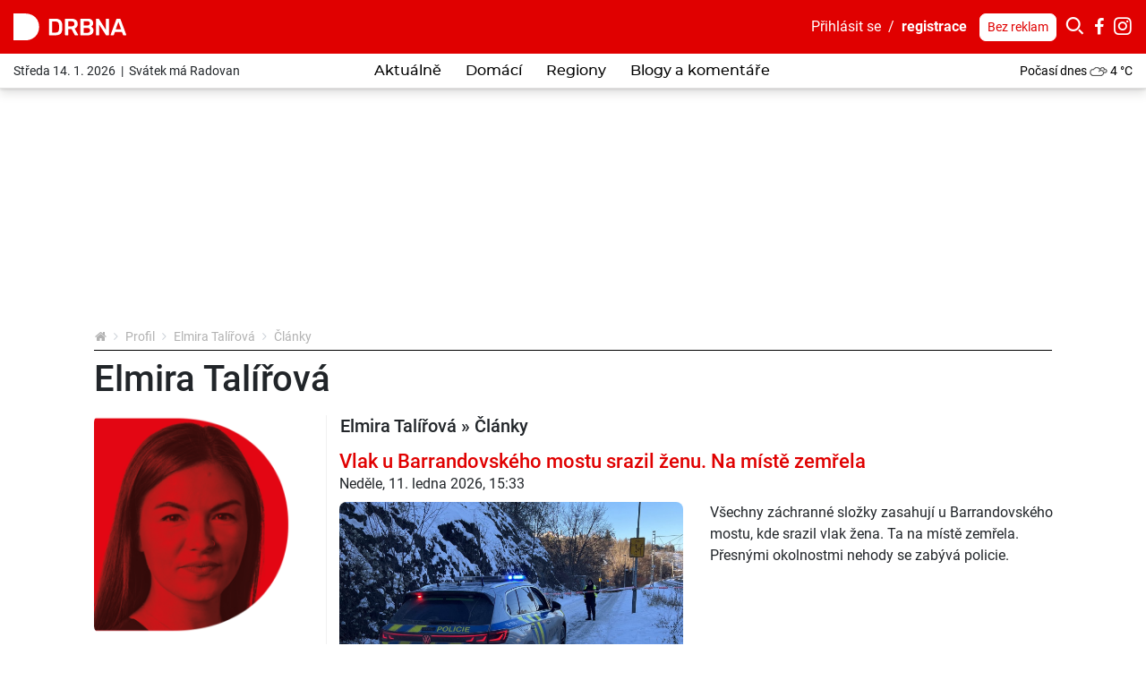

--- FILE ---
content_type: text/html; charset=utf-8
request_url: https://www.google.com/recaptcha/api2/anchor?ar=1&k=6LddU-kdAAAAAEmz38RuMQuo3KNp8g2YoC3B3EzS&co=aHR0cHM6Ly93d3cuZHJibmEuY3o6NDQz&hl=en&v=PoyoqOPhxBO7pBk68S4YbpHZ&theme=light&size=normal&anchor-ms=20000&execute-ms=30000&cb=m8sad3otmihz
body_size: 49146
content:
<!DOCTYPE HTML><html dir="ltr" lang="en"><head><meta http-equiv="Content-Type" content="text/html; charset=UTF-8">
<meta http-equiv="X-UA-Compatible" content="IE=edge">
<title>reCAPTCHA</title>
<style type="text/css">
/* cyrillic-ext */
@font-face {
  font-family: 'Roboto';
  font-style: normal;
  font-weight: 400;
  font-stretch: 100%;
  src: url(//fonts.gstatic.com/s/roboto/v48/KFO7CnqEu92Fr1ME7kSn66aGLdTylUAMa3GUBHMdazTgWw.woff2) format('woff2');
  unicode-range: U+0460-052F, U+1C80-1C8A, U+20B4, U+2DE0-2DFF, U+A640-A69F, U+FE2E-FE2F;
}
/* cyrillic */
@font-face {
  font-family: 'Roboto';
  font-style: normal;
  font-weight: 400;
  font-stretch: 100%;
  src: url(//fonts.gstatic.com/s/roboto/v48/KFO7CnqEu92Fr1ME7kSn66aGLdTylUAMa3iUBHMdazTgWw.woff2) format('woff2');
  unicode-range: U+0301, U+0400-045F, U+0490-0491, U+04B0-04B1, U+2116;
}
/* greek-ext */
@font-face {
  font-family: 'Roboto';
  font-style: normal;
  font-weight: 400;
  font-stretch: 100%;
  src: url(//fonts.gstatic.com/s/roboto/v48/KFO7CnqEu92Fr1ME7kSn66aGLdTylUAMa3CUBHMdazTgWw.woff2) format('woff2');
  unicode-range: U+1F00-1FFF;
}
/* greek */
@font-face {
  font-family: 'Roboto';
  font-style: normal;
  font-weight: 400;
  font-stretch: 100%;
  src: url(//fonts.gstatic.com/s/roboto/v48/KFO7CnqEu92Fr1ME7kSn66aGLdTylUAMa3-UBHMdazTgWw.woff2) format('woff2');
  unicode-range: U+0370-0377, U+037A-037F, U+0384-038A, U+038C, U+038E-03A1, U+03A3-03FF;
}
/* math */
@font-face {
  font-family: 'Roboto';
  font-style: normal;
  font-weight: 400;
  font-stretch: 100%;
  src: url(//fonts.gstatic.com/s/roboto/v48/KFO7CnqEu92Fr1ME7kSn66aGLdTylUAMawCUBHMdazTgWw.woff2) format('woff2');
  unicode-range: U+0302-0303, U+0305, U+0307-0308, U+0310, U+0312, U+0315, U+031A, U+0326-0327, U+032C, U+032F-0330, U+0332-0333, U+0338, U+033A, U+0346, U+034D, U+0391-03A1, U+03A3-03A9, U+03B1-03C9, U+03D1, U+03D5-03D6, U+03F0-03F1, U+03F4-03F5, U+2016-2017, U+2034-2038, U+203C, U+2040, U+2043, U+2047, U+2050, U+2057, U+205F, U+2070-2071, U+2074-208E, U+2090-209C, U+20D0-20DC, U+20E1, U+20E5-20EF, U+2100-2112, U+2114-2115, U+2117-2121, U+2123-214F, U+2190, U+2192, U+2194-21AE, U+21B0-21E5, U+21F1-21F2, U+21F4-2211, U+2213-2214, U+2216-22FF, U+2308-230B, U+2310, U+2319, U+231C-2321, U+2336-237A, U+237C, U+2395, U+239B-23B7, U+23D0, U+23DC-23E1, U+2474-2475, U+25AF, U+25B3, U+25B7, U+25BD, U+25C1, U+25CA, U+25CC, U+25FB, U+266D-266F, U+27C0-27FF, U+2900-2AFF, U+2B0E-2B11, U+2B30-2B4C, U+2BFE, U+3030, U+FF5B, U+FF5D, U+1D400-1D7FF, U+1EE00-1EEFF;
}
/* symbols */
@font-face {
  font-family: 'Roboto';
  font-style: normal;
  font-weight: 400;
  font-stretch: 100%;
  src: url(//fonts.gstatic.com/s/roboto/v48/KFO7CnqEu92Fr1ME7kSn66aGLdTylUAMaxKUBHMdazTgWw.woff2) format('woff2');
  unicode-range: U+0001-000C, U+000E-001F, U+007F-009F, U+20DD-20E0, U+20E2-20E4, U+2150-218F, U+2190, U+2192, U+2194-2199, U+21AF, U+21E6-21F0, U+21F3, U+2218-2219, U+2299, U+22C4-22C6, U+2300-243F, U+2440-244A, U+2460-24FF, U+25A0-27BF, U+2800-28FF, U+2921-2922, U+2981, U+29BF, U+29EB, U+2B00-2BFF, U+4DC0-4DFF, U+FFF9-FFFB, U+10140-1018E, U+10190-1019C, U+101A0, U+101D0-101FD, U+102E0-102FB, U+10E60-10E7E, U+1D2C0-1D2D3, U+1D2E0-1D37F, U+1F000-1F0FF, U+1F100-1F1AD, U+1F1E6-1F1FF, U+1F30D-1F30F, U+1F315, U+1F31C, U+1F31E, U+1F320-1F32C, U+1F336, U+1F378, U+1F37D, U+1F382, U+1F393-1F39F, U+1F3A7-1F3A8, U+1F3AC-1F3AF, U+1F3C2, U+1F3C4-1F3C6, U+1F3CA-1F3CE, U+1F3D4-1F3E0, U+1F3ED, U+1F3F1-1F3F3, U+1F3F5-1F3F7, U+1F408, U+1F415, U+1F41F, U+1F426, U+1F43F, U+1F441-1F442, U+1F444, U+1F446-1F449, U+1F44C-1F44E, U+1F453, U+1F46A, U+1F47D, U+1F4A3, U+1F4B0, U+1F4B3, U+1F4B9, U+1F4BB, U+1F4BF, U+1F4C8-1F4CB, U+1F4D6, U+1F4DA, U+1F4DF, U+1F4E3-1F4E6, U+1F4EA-1F4ED, U+1F4F7, U+1F4F9-1F4FB, U+1F4FD-1F4FE, U+1F503, U+1F507-1F50B, U+1F50D, U+1F512-1F513, U+1F53E-1F54A, U+1F54F-1F5FA, U+1F610, U+1F650-1F67F, U+1F687, U+1F68D, U+1F691, U+1F694, U+1F698, U+1F6AD, U+1F6B2, U+1F6B9-1F6BA, U+1F6BC, U+1F6C6-1F6CF, U+1F6D3-1F6D7, U+1F6E0-1F6EA, U+1F6F0-1F6F3, U+1F6F7-1F6FC, U+1F700-1F7FF, U+1F800-1F80B, U+1F810-1F847, U+1F850-1F859, U+1F860-1F887, U+1F890-1F8AD, U+1F8B0-1F8BB, U+1F8C0-1F8C1, U+1F900-1F90B, U+1F93B, U+1F946, U+1F984, U+1F996, U+1F9E9, U+1FA00-1FA6F, U+1FA70-1FA7C, U+1FA80-1FA89, U+1FA8F-1FAC6, U+1FACE-1FADC, U+1FADF-1FAE9, U+1FAF0-1FAF8, U+1FB00-1FBFF;
}
/* vietnamese */
@font-face {
  font-family: 'Roboto';
  font-style: normal;
  font-weight: 400;
  font-stretch: 100%;
  src: url(//fonts.gstatic.com/s/roboto/v48/KFO7CnqEu92Fr1ME7kSn66aGLdTylUAMa3OUBHMdazTgWw.woff2) format('woff2');
  unicode-range: U+0102-0103, U+0110-0111, U+0128-0129, U+0168-0169, U+01A0-01A1, U+01AF-01B0, U+0300-0301, U+0303-0304, U+0308-0309, U+0323, U+0329, U+1EA0-1EF9, U+20AB;
}
/* latin-ext */
@font-face {
  font-family: 'Roboto';
  font-style: normal;
  font-weight: 400;
  font-stretch: 100%;
  src: url(//fonts.gstatic.com/s/roboto/v48/KFO7CnqEu92Fr1ME7kSn66aGLdTylUAMa3KUBHMdazTgWw.woff2) format('woff2');
  unicode-range: U+0100-02BA, U+02BD-02C5, U+02C7-02CC, U+02CE-02D7, U+02DD-02FF, U+0304, U+0308, U+0329, U+1D00-1DBF, U+1E00-1E9F, U+1EF2-1EFF, U+2020, U+20A0-20AB, U+20AD-20C0, U+2113, U+2C60-2C7F, U+A720-A7FF;
}
/* latin */
@font-face {
  font-family: 'Roboto';
  font-style: normal;
  font-weight: 400;
  font-stretch: 100%;
  src: url(//fonts.gstatic.com/s/roboto/v48/KFO7CnqEu92Fr1ME7kSn66aGLdTylUAMa3yUBHMdazQ.woff2) format('woff2');
  unicode-range: U+0000-00FF, U+0131, U+0152-0153, U+02BB-02BC, U+02C6, U+02DA, U+02DC, U+0304, U+0308, U+0329, U+2000-206F, U+20AC, U+2122, U+2191, U+2193, U+2212, U+2215, U+FEFF, U+FFFD;
}
/* cyrillic-ext */
@font-face {
  font-family: 'Roboto';
  font-style: normal;
  font-weight: 500;
  font-stretch: 100%;
  src: url(//fonts.gstatic.com/s/roboto/v48/KFO7CnqEu92Fr1ME7kSn66aGLdTylUAMa3GUBHMdazTgWw.woff2) format('woff2');
  unicode-range: U+0460-052F, U+1C80-1C8A, U+20B4, U+2DE0-2DFF, U+A640-A69F, U+FE2E-FE2F;
}
/* cyrillic */
@font-face {
  font-family: 'Roboto';
  font-style: normal;
  font-weight: 500;
  font-stretch: 100%;
  src: url(//fonts.gstatic.com/s/roboto/v48/KFO7CnqEu92Fr1ME7kSn66aGLdTylUAMa3iUBHMdazTgWw.woff2) format('woff2');
  unicode-range: U+0301, U+0400-045F, U+0490-0491, U+04B0-04B1, U+2116;
}
/* greek-ext */
@font-face {
  font-family: 'Roboto';
  font-style: normal;
  font-weight: 500;
  font-stretch: 100%;
  src: url(//fonts.gstatic.com/s/roboto/v48/KFO7CnqEu92Fr1ME7kSn66aGLdTylUAMa3CUBHMdazTgWw.woff2) format('woff2');
  unicode-range: U+1F00-1FFF;
}
/* greek */
@font-face {
  font-family: 'Roboto';
  font-style: normal;
  font-weight: 500;
  font-stretch: 100%;
  src: url(//fonts.gstatic.com/s/roboto/v48/KFO7CnqEu92Fr1ME7kSn66aGLdTylUAMa3-UBHMdazTgWw.woff2) format('woff2');
  unicode-range: U+0370-0377, U+037A-037F, U+0384-038A, U+038C, U+038E-03A1, U+03A3-03FF;
}
/* math */
@font-face {
  font-family: 'Roboto';
  font-style: normal;
  font-weight: 500;
  font-stretch: 100%;
  src: url(//fonts.gstatic.com/s/roboto/v48/KFO7CnqEu92Fr1ME7kSn66aGLdTylUAMawCUBHMdazTgWw.woff2) format('woff2');
  unicode-range: U+0302-0303, U+0305, U+0307-0308, U+0310, U+0312, U+0315, U+031A, U+0326-0327, U+032C, U+032F-0330, U+0332-0333, U+0338, U+033A, U+0346, U+034D, U+0391-03A1, U+03A3-03A9, U+03B1-03C9, U+03D1, U+03D5-03D6, U+03F0-03F1, U+03F4-03F5, U+2016-2017, U+2034-2038, U+203C, U+2040, U+2043, U+2047, U+2050, U+2057, U+205F, U+2070-2071, U+2074-208E, U+2090-209C, U+20D0-20DC, U+20E1, U+20E5-20EF, U+2100-2112, U+2114-2115, U+2117-2121, U+2123-214F, U+2190, U+2192, U+2194-21AE, U+21B0-21E5, U+21F1-21F2, U+21F4-2211, U+2213-2214, U+2216-22FF, U+2308-230B, U+2310, U+2319, U+231C-2321, U+2336-237A, U+237C, U+2395, U+239B-23B7, U+23D0, U+23DC-23E1, U+2474-2475, U+25AF, U+25B3, U+25B7, U+25BD, U+25C1, U+25CA, U+25CC, U+25FB, U+266D-266F, U+27C0-27FF, U+2900-2AFF, U+2B0E-2B11, U+2B30-2B4C, U+2BFE, U+3030, U+FF5B, U+FF5D, U+1D400-1D7FF, U+1EE00-1EEFF;
}
/* symbols */
@font-face {
  font-family: 'Roboto';
  font-style: normal;
  font-weight: 500;
  font-stretch: 100%;
  src: url(//fonts.gstatic.com/s/roboto/v48/KFO7CnqEu92Fr1ME7kSn66aGLdTylUAMaxKUBHMdazTgWw.woff2) format('woff2');
  unicode-range: U+0001-000C, U+000E-001F, U+007F-009F, U+20DD-20E0, U+20E2-20E4, U+2150-218F, U+2190, U+2192, U+2194-2199, U+21AF, U+21E6-21F0, U+21F3, U+2218-2219, U+2299, U+22C4-22C6, U+2300-243F, U+2440-244A, U+2460-24FF, U+25A0-27BF, U+2800-28FF, U+2921-2922, U+2981, U+29BF, U+29EB, U+2B00-2BFF, U+4DC0-4DFF, U+FFF9-FFFB, U+10140-1018E, U+10190-1019C, U+101A0, U+101D0-101FD, U+102E0-102FB, U+10E60-10E7E, U+1D2C0-1D2D3, U+1D2E0-1D37F, U+1F000-1F0FF, U+1F100-1F1AD, U+1F1E6-1F1FF, U+1F30D-1F30F, U+1F315, U+1F31C, U+1F31E, U+1F320-1F32C, U+1F336, U+1F378, U+1F37D, U+1F382, U+1F393-1F39F, U+1F3A7-1F3A8, U+1F3AC-1F3AF, U+1F3C2, U+1F3C4-1F3C6, U+1F3CA-1F3CE, U+1F3D4-1F3E0, U+1F3ED, U+1F3F1-1F3F3, U+1F3F5-1F3F7, U+1F408, U+1F415, U+1F41F, U+1F426, U+1F43F, U+1F441-1F442, U+1F444, U+1F446-1F449, U+1F44C-1F44E, U+1F453, U+1F46A, U+1F47D, U+1F4A3, U+1F4B0, U+1F4B3, U+1F4B9, U+1F4BB, U+1F4BF, U+1F4C8-1F4CB, U+1F4D6, U+1F4DA, U+1F4DF, U+1F4E3-1F4E6, U+1F4EA-1F4ED, U+1F4F7, U+1F4F9-1F4FB, U+1F4FD-1F4FE, U+1F503, U+1F507-1F50B, U+1F50D, U+1F512-1F513, U+1F53E-1F54A, U+1F54F-1F5FA, U+1F610, U+1F650-1F67F, U+1F687, U+1F68D, U+1F691, U+1F694, U+1F698, U+1F6AD, U+1F6B2, U+1F6B9-1F6BA, U+1F6BC, U+1F6C6-1F6CF, U+1F6D3-1F6D7, U+1F6E0-1F6EA, U+1F6F0-1F6F3, U+1F6F7-1F6FC, U+1F700-1F7FF, U+1F800-1F80B, U+1F810-1F847, U+1F850-1F859, U+1F860-1F887, U+1F890-1F8AD, U+1F8B0-1F8BB, U+1F8C0-1F8C1, U+1F900-1F90B, U+1F93B, U+1F946, U+1F984, U+1F996, U+1F9E9, U+1FA00-1FA6F, U+1FA70-1FA7C, U+1FA80-1FA89, U+1FA8F-1FAC6, U+1FACE-1FADC, U+1FADF-1FAE9, U+1FAF0-1FAF8, U+1FB00-1FBFF;
}
/* vietnamese */
@font-face {
  font-family: 'Roboto';
  font-style: normal;
  font-weight: 500;
  font-stretch: 100%;
  src: url(//fonts.gstatic.com/s/roboto/v48/KFO7CnqEu92Fr1ME7kSn66aGLdTylUAMa3OUBHMdazTgWw.woff2) format('woff2');
  unicode-range: U+0102-0103, U+0110-0111, U+0128-0129, U+0168-0169, U+01A0-01A1, U+01AF-01B0, U+0300-0301, U+0303-0304, U+0308-0309, U+0323, U+0329, U+1EA0-1EF9, U+20AB;
}
/* latin-ext */
@font-face {
  font-family: 'Roboto';
  font-style: normal;
  font-weight: 500;
  font-stretch: 100%;
  src: url(//fonts.gstatic.com/s/roboto/v48/KFO7CnqEu92Fr1ME7kSn66aGLdTylUAMa3KUBHMdazTgWw.woff2) format('woff2');
  unicode-range: U+0100-02BA, U+02BD-02C5, U+02C7-02CC, U+02CE-02D7, U+02DD-02FF, U+0304, U+0308, U+0329, U+1D00-1DBF, U+1E00-1E9F, U+1EF2-1EFF, U+2020, U+20A0-20AB, U+20AD-20C0, U+2113, U+2C60-2C7F, U+A720-A7FF;
}
/* latin */
@font-face {
  font-family: 'Roboto';
  font-style: normal;
  font-weight: 500;
  font-stretch: 100%;
  src: url(//fonts.gstatic.com/s/roboto/v48/KFO7CnqEu92Fr1ME7kSn66aGLdTylUAMa3yUBHMdazQ.woff2) format('woff2');
  unicode-range: U+0000-00FF, U+0131, U+0152-0153, U+02BB-02BC, U+02C6, U+02DA, U+02DC, U+0304, U+0308, U+0329, U+2000-206F, U+20AC, U+2122, U+2191, U+2193, U+2212, U+2215, U+FEFF, U+FFFD;
}
/* cyrillic-ext */
@font-face {
  font-family: 'Roboto';
  font-style: normal;
  font-weight: 900;
  font-stretch: 100%;
  src: url(//fonts.gstatic.com/s/roboto/v48/KFO7CnqEu92Fr1ME7kSn66aGLdTylUAMa3GUBHMdazTgWw.woff2) format('woff2');
  unicode-range: U+0460-052F, U+1C80-1C8A, U+20B4, U+2DE0-2DFF, U+A640-A69F, U+FE2E-FE2F;
}
/* cyrillic */
@font-face {
  font-family: 'Roboto';
  font-style: normal;
  font-weight: 900;
  font-stretch: 100%;
  src: url(//fonts.gstatic.com/s/roboto/v48/KFO7CnqEu92Fr1ME7kSn66aGLdTylUAMa3iUBHMdazTgWw.woff2) format('woff2');
  unicode-range: U+0301, U+0400-045F, U+0490-0491, U+04B0-04B1, U+2116;
}
/* greek-ext */
@font-face {
  font-family: 'Roboto';
  font-style: normal;
  font-weight: 900;
  font-stretch: 100%;
  src: url(//fonts.gstatic.com/s/roboto/v48/KFO7CnqEu92Fr1ME7kSn66aGLdTylUAMa3CUBHMdazTgWw.woff2) format('woff2');
  unicode-range: U+1F00-1FFF;
}
/* greek */
@font-face {
  font-family: 'Roboto';
  font-style: normal;
  font-weight: 900;
  font-stretch: 100%;
  src: url(//fonts.gstatic.com/s/roboto/v48/KFO7CnqEu92Fr1ME7kSn66aGLdTylUAMa3-UBHMdazTgWw.woff2) format('woff2');
  unicode-range: U+0370-0377, U+037A-037F, U+0384-038A, U+038C, U+038E-03A1, U+03A3-03FF;
}
/* math */
@font-face {
  font-family: 'Roboto';
  font-style: normal;
  font-weight: 900;
  font-stretch: 100%;
  src: url(//fonts.gstatic.com/s/roboto/v48/KFO7CnqEu92Fr1ME7kSn66aGLdTylUAMawCUBHMdazTgWw.woff2) format('woff2');
  unicode-range: U+0302-0303, U+0305, U+0307-0308, U+0310, U+0312, U+0315, U+031A, U+0326-0327, U+032C, U+032F-0330, U+0332-0333, U+0338, U+033A, U+0346, U+034D, U+0391-03A1, U+03A3-03A9, U+03B1-03C9, U+03D1, U+03D5-03D6, U+03F0-03F1, U+03F4-03F5, U+2016-2017, U+2034-2038, U+203C, U+2040, U+2043, U+2047, U+2050, U+2057, U+205F, U+2070-2071, U+2074-208E, U+2090-209C, U+20D0-20DC, U+20E1, U+20E5-20EF, U+2100-2112, U+2114-2115, U+2117-2121, U+2123-214F, U+2190, U+2192, U+2194-21AE, U+21B0-21E5, U+21F1-21F2, U+21F4-2211, U+2213-2214, U+2216-22FF, U+2308-230B, U+2310, U+2319, U+231C-2321, U+2336-237A, U+237C, U+2395, U+239B-23B7, U+23D0, U+23DC-23E1, U+2474-2475, U+25AF, U+25B3, U+25B7, U+25BD, U+25C1, U+25CA, U+25CC, U+25FB, U+266D-266F, U+27C0-27FF, U+2900-2AFF, U+2B0E-2B11, U+2B30-2B4C, U+2BFE, U+3030, U+FF5B, U+FF5D, U+1D400-1D7FF, U+1EE00-1EEFF;
}
/* symbols */
@font-face {
  font-family: 'Roboto';
  font-style: normal;
  font-weight: 900;
  font-stretch: 100%;
  src: url(//fonts.gstatic.com/s/roboto/v48/KFO7CnqEu92Fr1ME7kSn66aGLdTylUAMaxKUBHMdazTgWw.woff2) format('woff2');
  unicode-range: U+0001-000C, U+000E-001F, U+007F-009F, U+20DD-20E0, U+20E2-20E4, U+2150-218F, U+2190, U+2192, U+2194-2199, U+21AF, U+21E6-21F0, U+21F3, U+2218-2219, U+2299, U+22C4-22C6, U+2300-243F, U+2440-244A, U+2460-24FF, U+25A0-27BF, U+2800-28FF, U+2921-2922, U+2981, U+29BF, U+29EB, U+2B00-2BFF, U+4DC0-4DFF, U+FFF9-FFFB, U+10140-1018E, U+10190-1019C, U+101A0, U+101D0-101FD, U+102E0-102FB, U+10E60-10E7E, U+1D2C0-1D2D3, U+1D2E0-1D37F, U+1F000-1F0FF, U+1F100-1F1AD, U+1F1E6-1F1FF, U+1F30D-1F30F, U+1F315, U+1F31C, U+1F31E, U+1F320-1F32C, U+1F336, U+1F378, U+1F37D, U+1F382, U+1F393-1F39F, U+1F3A7-1F3A8, U+1F3AC-1F3AF, U+1F3C2, U+1F3C4-1F3C6, U+1F3CA-1F3CE, U+1F3D4-1F3E0, U+1F3ED, U+1F3F1-1F3F3, U+1F3F5-1F3F7, U+1F408, U+1F415, U+1F41F, U+1F426, U+1F43F, U+1F441-1F442, U+1F444, U+1F446-1F449, U+1F44C-1F44E, U+1F453, U+1F46A, U+1F47D, U+1F4A3, U+1F4B0, U+1F4B3, U+1F4B9, U+1F4BB, U+1F4BF, U+1F4C8-1F4CB, U+1F4D6, U+1F4DA, U+1F4DF, U+1F4E3-1F4E6, U+1F4EA-1F4ED, U+1F4F7, U+1F4F9-1F4FB, U+1F4FD-1F4FE, U+1F503, U+1F507-1F50B, U+1F50D, U+1F512-1F513, U+1F53E-1F54A, U+1F54F-1F5FA, U+1F610, U+1F650-1F67F, U+1F687, U+1F68D, U+1F691, U+1F694, U+1F698, U+1F6AD, U+1F6B2, U+1F6B9-1F6BA, U+1F6BC, U+1F6C6-1F6CF, U+1F6D3-1F6D7, U+1F6E0-1F6EA, U+1F6F0-1F6F3, U+1F6F7-1F6FC, U+1F700-1F7FF, U+1F800-1F80B, U+1F810-1F847, U+1F850-1F859, U+1F860-1F887, U+1F890-1F8AD, U+1F8B0-1F8BB, U+1F8C0-1F8C1, U+1F900-1F90B, U+1F93B, U+1F946, U+1F984, U+1F996, U+1F9E9, U+1FA00-1FA6F, U+1FA70-1FA7C, U+1FA80-1FA89, U+1FA8F-1FAC6, U+1FACE-1FADC, U+1FADF-1FAE9, U+1FAF0-1FAF8, U+1FB00-1FBFF;
}
/* vietnamese */
@font-face {
  font-family: 'Roboto';
  font-style: normal;
  font-weight: 900;
  font-stretch: 100%;
  src: url(//fonts.gstatic.com/s/roboto/v48/KFO7CnqEu92Fr1ME7kSn66aGLdTylUAMa3OUBHMdazTgWw.woff2) format('woff2');
  unicode-range: U+0102-0103, U+0110-0111, U+0128-0129, U+0168-0169, U+01A0-01A1, U+01AF-01B0, U+0300-0301, U+0303-0304, U+0308-0309, U+0323, U+0329, U+1EA0-1EF9, U+20AB;
}
/* latin-ext */
@font-face {
  font-family: 'Roboto';
  font-style: normal;
  font-weight: 900;
  font-stretch: 100%;
  src: url(//fonts.gstatic.com/s/roboto/v48/KFO7CnqEu92Fr1ME7kSn66aGLdTylUAMa3KUBHMdazTgWw.woff2) format('woff2');
  unicode-range: U+0100-02BA, U+02BD-02C5, U+02C7-02CC, U+02CE-02D7, U+02DD-02FF, U+0304, U+0308, U+0329, U+1D00-1DBF, U+1E00-1E9F, U+1EF2-1EFF, U+2020, U+20A0-20AB, U+20AD-20C0, U+2113, U+2C60-2C7F, U+A720-A7FF;
}
/* latin */
@font-face {
  font-family: 'Roboto';
  font-style: normal;
  font-weight: 900;
  font-stretch: 100%;
  src: url(//fonts.gstatic.com/s/roboto/v48/KFO7CnqEu92Fr1ME7kSn66aGLdTylUAMa3yUBHMdazQ.woff2) format('woff2');
  unicode-range: U+0000-00FF, U+0131, U+0152-0153, U+02BB-02BC, U+02C6, U+02DA, U+02DC, U+0304, U+0308, U+0329, U+2000-206F, U+20AC, U+2122, U+2191, U+2193, U+2212, U+2215, U+FEFF, U+FFFD;
}

</style>
<link rel="stylesheet" type="text/css" href="https://www.gstatic.com/recaptcha/releases/PoyoqOPhxBO7pBk68S4YbpHZ/styles__ltr.css">
<script nonce="M_y93hKbwls80tT-52yCmg" type="text/javascript">window['__recaptcha_api'] = 'https://www.google.com/recaptcha/api2/';</script>
<script type="text/javascript" src="https://www.gstatic.com/recaptcha/releases/PoyoqOPhxBO7pBk68S4YbpHZ/recaptcha__en.js" nonce="M_y93hKbwls80tT-52yCmg">
      
    </script></head>
<body><div id="rc-anchor-alert" class="rc-anchor-alert"></div>
<input type="hidden" id="recaptcha-token" value="[base64]">
<script type="text/javascript" nonce="M_y93hKbwls80tT-52yCmg">
      recaptcha.anchor.Main.init("[\x22ainput\x22,[\x22bgdata\x22,\x22\x22,\[base64]/[base64]/UltIKytdPWE6KGE8MjA0OD9SW0grK109YT4+NnwxOTI6KChhJjY0NTEyKT09NTUyOTYmJnErMTxoLmxlbmd0aCYmKGguY2hhckNvZGVBdChxKzEpJjY0NTEyKT09NTYzMjA/[base64]/MjU1OlI/[base64]/[base64]/[base64]/[base64]/[base64]/[base64]/[base64]/[base64]/[base64]/[base64]\x22,\[base64]\\u003d\x22,\[base64]/fcKMw6FmwrzDqhIDwoDCq1vCi0zCrFV1wpXCqsKdw6fCtgMbwqB8w7xnFMOdwq3Cq8OcwoTCscKtWF0Iwp3CrMKofQfDnMO/w4EBw6DDuMKUw75IbkfDqsKlIwHCm8Kkwq50fRZPw7NzBMOnw5DCncOSH1Q/wpQRdsOHwq1tCR1Qw6ZpVWfDssKpbjXDhmMQY8OLwrrCl8Otw53DqMODw5lsw5nDq8KMwoxCw6/Dv8Ozwo7Cm8OFRhgfw5bCkMOxw4bDlzwfMgdww5/DvsOEBH/DjlXDoMO4c1PCvcOTacKIwrvDt8Ohw5HCgsKZwox9w5MtwpR0w5zDtmzCrXDDokjDo8KJw5PDsC5lwqZ9U8KjKsKuC8OqwpPCqcKnacKwwotfK35fDcKjP8OGw4gbwrZJV8KlwrA4SDVSw6hfRsKkwr0Kw4XDpX9bfBPDm8O/wrHCs8OPLy7CisOVwoUrwrEuw45AN8OYR3dSB8O6dcKgOcOKMxrCuFEhw4PDumARw4BVwqYaw7DCmHA4PcOBwprDkFgHw5/CnEzCqsKsCH3DvsOzKUh0V0cBIMKlwqfDpXXCt8O2w53DmG/DmcOidi3DhwBqwpl/w75MwpLCjsKcwr8gBMKFdy3Cgj/CgxbChhDDpE0rw4/DtcKiJCIcw60ZbMOMwqQ0c8OJRXh3Q8OwM8OVd8OawoDCjEfCgEg+NMOeJRjCmcKAwobDr0lcwqptH8OCI8OPw5jDqwB8w7zDmG5Ww5TCuMKiwqDDqcOUwq3CjVrDoDZXw63CuRHCs8KEElgRw6TDlMKLLlzCp8KZw5UkCVrDrnXClMKhwqLCqhE/wqPChQzCusOhw7cgwoAXw5fDkA0OKcKlw6jDn1YjC8OPTMKVOR7DiMKWVjzCt8Knw7M7wqUeIxHCpsOhwrMvRMOLwr4vRsONVcOgEcO4PSZjw7sFwpFkw7HDl2vDjBHCosOPwp/ChcKhOsK1w6/CphnDmMO8QcOXcF8rGxgaJMKRwrjCqBwJw4zChknCoCvCght/wpvDv8KCw6dhCGstw7TCrkHDnMK+Nlw+w5Vuf8KRw4McwrJxw5DDlFHDgH1mw4UzwoADw5XDj8O5wq/Dl8KOw4wdKcKCw6PCsT7DisOtV0PCtUnCpcO9ESXCg8K5akTCgsOtwp0PMDoWwo3DknA7dsO9ScOSwovClSPCmcKcY8Oywp/DrglnCTLCmRvDqMKnwp1CwqjCtMOQwqLDvxnDssKcw5TCvUxwwojCkjDDoMK2KwgVLTbDvMKPUw/[base64]/w5vCjsOMHcKQw49ow5XCgD4OUcOWKMK0w5HDtMKIwobDhMOUTsKjw5LDuwFBwoNYw4gORj/CrgHCnhw/cxUAwohHB8KgbsKJw6tFUcK8H8O3OQ8Tw53DtMK1woPDgEvDpDDDlHECw7VRwpZSwp3CjixfwqTClgtvAMKawrhhwprCpcKGwpwtwowlA8KaXk/Cmm1WJ8KnLz0qw53CmMOgf8OiFHIzw5QGZ8KSM8Kbw6pxw6XDssOYThgZw6g/wrzDuA/CmsOaKMOtHh/[base64]/CqMK4wqNaw6rCicOcT2IbwrDDlMKMw5hOCMOTw5Bmw7LDjcO+wpQKw7h6w5LCoMORWzzDoDXCn8ObTGt6wrRPBUrDvMKYPMKPw7FXw61aw5nDqcKVw71awonCjsOmw5HCo2ZUazvCr8K6wrvDjkpIw6VbwpLCv2JSwqzCkVrDgMK5w4ZAw7/Dn8OGwoYhXMOpEMO9wqPDhsK9wod6fUYYw65Yw7vCmCzCoi4raB4yGFnCnsKjT8Kzwo9vL8OiccKiYRlmW8KnCzULwrhiw7MjT8KcfcOFwovCtFbCrAspOsK2wp/DmzU6VsKeDsOoSHESw6HDu8OwMHnDlcKsw6IdVBjDq8K8w59Le8KfQCDDqWVYw5JZwozDisO1fcO/woDCtcKNwofCkEpvw5DCmsK+PybDp8Omw71EBcK2OgxPDMK8UMOTw4LDnVcDE8OgVcOcw6jCsTDChsOZXMOMJTPClcK4AsKbw5cTdngFZ8K/GsOYw7TCl8Kqwr1xUMKHaMOYw4hGw6XDi8K+Q1fDqB86wqBXJUpww5jDrijCjMOlQVw1wqkIJAvDg8O0worDmMOzwq7CscO+w7PDkQdPwo/[base64]/CrWfCt8OmwoVTwqPCm8OvwoEcw5nDs8Orw6rDocOYZsOZClzDk2QqwqnCm8KzwpJAwpLCmsO+w7gCQQ7Dj8OCwo4Sw60mw5fCqRF0w48iwrzDr0VbwoZSFk/CuMOWwpgTDylQwrbCgsKrS2NHHcOZw40jwpcfaBRTNcOWwpMdYEZgaGwTwr1lAMOEw4B0w4IBw5HCo8Obwp1XI8OxbFbDicKTwqDCrsKnwoddIcOyA8OJw6bCm0J1DcKxwq3DkcKhwrxfwr/Dk3pJI8Khf2c3OcO/w60QGsOreMOTA2HCvSIFJsOrZzvChMKpAgLChMODw73DnsKlMMKOw4vDqRnCqcO6w4LCkSXDjEvDjcODGsODw68HZy11wqEUNjsUw6LCnsKXw7jDkMKFwp3Dm8K5wqFRPsO6w4TCksKkw5UxUXDDpFMeM3c2w6oZw4Yawo/CsF3Du2ErKQDDncOiYFfClHPDsMKzETvCtMK2w7bCu8KEFlp6OnIvK8K3w69RWRHCpyFVwo3Dtxpmw5U8w4fDt8KhMcKkw4nDucO2X27CrsK+WsK1wqN/[base64]/CrcK3NiJswovDgTpCwqQffnkoIWogw6PCkMOIwpbDjMKswqJ6woANJx0uwp1AX0PCicOmw7DDhcKewr3DkF/Dr08Ew7TCkcOzVsOkSQ3ColTDvmvCocKPGDAfbTbCpXHDlsO2w4c0bHtuw57DkmcqSHPDsnnCnz9UTiTCvsO5WsOxVk1Cw5dSSsK/wqA3DVk4ZcO4w7bCiMKTESpTw6TDvsKKHlAXZ8O6B8OLVw/DjW8gwrXCisKDw5EtIwrDqsKHecKWA1bCug3DvsKUSj5hBxzCksKCwpR2woYrH8KtCcOLwojCgcKrPR5Mw6NtbsOCWcKvw4nCgj1dOcKIw4RmRT9cL8ORw4DCqlHDoMOww7rDgsKLw7nCg8KkDcKVGio/JxbDu8KHwqZWbsKFw6zDlmXCt8OOwpjCl8KMw5fDpsOgw4TCqMKkwq83w5NvwpfCr8KBYF/Du8KYKRIiw5MJXTo4w5LDunrCkWTDicOiw4kRWFrCqDQ4w5/CtwXDn8KgZ8KeX8KWeD3CosKJUW7DgVM1VcOvasO6w6U3w4ZBMXJ7wqk4w7cRbcO7F8K0woh2J8OSw4TCpMK7MAlDw6ZGw4LDqRVVw7/[base64]/Dm8O9wprDnE5xYsO8w4bDtsK9RsOtPMOUHRQWw7tXw7rCk8K8w67CvMObMsOQwr9gwrgoZ8KjwoXCl3l/fcO4PMOywpd9TyzCnUjDhX3CkH3DrsKbwqlcw5fDjcKhw7hdCWrCuA7DokZrw4wlWV3CvG7CpsKDw7Z2K2IPw6jDrsKyw7nDqsKQTyAGw5wrwrheHDl6TsKubTLDosOGw5rCv8KkwrzDgsOIwrfCuz7Ci8OtDCTDuSIKExNJwr3DksKLCcKuPcKHPE/[base64]/wp7DixpRwpc1wpJVwpNOZ0kqw4oHUncyRcK2JcOjN1Ytw6/DicO5w7HDsTUec8OUbCTCvcKHGMKnaA7Cu8OUwqdIMsO+Q8K1w592bMORU8Kxw4QYw6powprDuMONwpjCsxfDucK6w5JtBsK8PsKDOcKQQ3/Dg8OVThZFLyIvw7RKwpbDsMOXwoI+w6DCnxsqw6/[base64]/DsMOCZsO/wpxPeknCrMKZTGYrwoEkPDkbEho3w5bCpcOHwot8woXDhsKZH8OcXsKnJjfDtMKIH8ObXcOBw7NiVAPCh8O5PMO5PMKwwoppHy91wpPDqQoPFcOdwr/DkMKCwrJxwq/CvAl/[base64]/[base64]/CgB7DihTCgsOzcDrCisKhK8ONwrLCmnTDhMKIw6pxSsK4w6M5EcOAecKPw5IWC8Kow4rDlcOWdD7CrlfDnXUxwo0sS1RsCSDDtnHCn8OnADsUw5VPwqAuw4PCv8Onw5QFB8Oaw7d2wrhFwrjCsQvDhmDCssKrw6PDjF/Cn8Ocwq3CpDbDh8OuSMKkbgPCqinClUXDhcKRdnhWwoTDr8O3w49HcC8RwoPDk1PDhcKHXRjDvsOYw4jClsKSwrDCnMKPw6kYw6HCjGTCnAXCgQPDqMKGGBzDjcKFKsOgT8OYM3dzw4DCsVPDnishw7HCiMOewrUOKcKEAyxsHsKUw6Iywp/[base64]/w6DDggvDiMKCNsO0JmnDoMOGPUlJOzbDnXLDicOQw4PCtDDDo2Y8w6FeLkEoE1ByRMKDwqHDpzPCnzvDqcOew4Q1woMuwpMPYMKDTcOEw6JNXT8XUlfDuVodUcOUwpV4wrrCrMO/[base64]/CnVLDhMO9T8K3ahfCpMKpw6HCrsKVwpvDo1kYckhXQsKtSUxUwrhAb8OHwppnDHl4woHCiQIOYxBtw7zChMObQMO+w7dqw4d2w7kZwobDnVQ4D2l3KD4pBi3ClsKwdQctfmHDmG/DviPDrMOtYkNAMmMDRcK7w5zDm0R3YkA9w4zCu8O5L8OHw7oUQMOOEXk7MX/CmMKAO2vCjRtbFMKtwqbCpMO1G8KfJMOWIynDtsOFwpXDvAbDtDQnEMO+wrzDv8Oew61Bw64rw7PCu2TCjRhwGsOMwqHCicKuM0l5ZsKBwrtKwpDDkQjCusOjTRoiwosQw6pqb8KMESAsRsK5Y8OPw7/[base64]/[base64]/DvsOjN8KyKWzDv8OcSDAJfCklecOpMTlKw5h5c8Kcw41zw7nCt2cYwpPCj8KJw5/[base64]/w4NLZj1JwpXCssORw7DDtRA9NxHCpWReacOlNMOqw7rDvcKBwo15wo5iA8KDdQfDkAfDt0bCn8OSJcK1w4x5CMK6WsOgwobCmcOcNMO0S8Kmw5rCqWcmLsKxMCnClHfCrHHDk2l3wo8lIwnDmsKawqnCvsKWecKnW8KcI8OaPcK9HiEEw5EfYxECw5nDvcKXNmHDi8K/TMOJwrAtw78NAcOVwp7DjsKSCcOpKAvDvMKUUg9sRWfDv0k0w5EdwrnDpMKyQsKcTMKXwq1KwrYvWQ1XMi7CvMOlwqHDq8O+ZhtuV8OmQzpRwpp0L11HNcOxQcOxDATCiy7Cqio7w67CtFbCll/Dt2Yrw4EXYm5FA8KMD8KnPSgEfTltQcOAwo7Dq2jDlcO3wpPCiHvDrcKxwokqGnvCoMKYFcKlbjdHw7l7wqHCtsKvwqLCj8KIw5J9U8Oiw71NfcO2BgFtNzXDtH3ChjLCtMKnw7/[base64]/ChwMfRsOAwqLCmsOwRMK0w6ZzwqvDn8Kzw7RPwr0bwrdJBMOGw6xAaMOfw7IZwoR1OMKhwr5vwp/Dpn9Fw57DssKXUCjCkmVOaBrCpMKycMOzw7rCn8Oawqk3OHTDtsO4w77CkcKuVcKlLB7Ck0tLw4dOw5/[base64]/DosOWwoYAwr1yFm00GMO7SR9gwqDCq8OgTyo9TX1aCMKGSsO3PFHCjAd1ecK/I8OCUlskwr3DvMKed8O/w7FAb0jDumR/UnnDrsOIw6zDjj3CghvDk3LCusOVOytpd8KyTXwyw5cpwqzCucO7PMKFL8KmJTpIwpXCrW1XPsKaw4PCvsKiKcKNw7PDjsOWXC42JsOBOcOXwqjCv2zDjMKvc0rCj8ODRS3DlsOpFygNwrlbwqMNwpjClwvDuMO/w5ASa8OJFcOLN8KfRMODe8OUfsOlU8KywrA9wpYAw4c7wqZbBcK3IHvDrcKvMRdlWhsQX8OLOMKiQsKcwq92GTLCn3LCrm7DksOiw4BZfBbDs8K9wo7CvMOXwp3CoMOTw7pfTcKTJiM1wpfClMOJQAvCr2xoZcKzAlrDucKJwpNmFsKjwoBsw5/Dm8KrFBc2wpnDpcKkNHcGw5TDj1rDhU3DrcO4UMOoIBklw5/DuHzDgznDtDRNw6ZIOsO2wqnDnR1qwrR7wqoDX8Oyw54BTz7DhwXDvcOlwolIKsOOw495wrc7wrxnw6cJwrcqw6XDjsKOC2LDiHdhwqcmwprCu17Djkpjw75Kwrklw7A0wqXCvyY/Y8KbWsOxw6vCuMOrw7I8wrjDu8OywpbDuVQpwqcCwr7DowbClCDDiX7Chl3ClcKow5XDk8OVY158wqgpwoPDn1fCgMKEwrjDkD14E13DrsOEWHVHKsK4ZCI+wqnDozPCs8ODElLCpcOtdsOnw7DCk8K8w4/DqcK5wp3CsmZ6wr4vHcKgw68bwpd5w5/CjD3CkMKDeH/[base64]/[base64]/CtC1Dw6DDpiVSw7/CtMO4wqzCtk1gwp/CvGjCvcKZBsKIwrrDr2Q1wqgmeEnCv8Kqw6QHw71OQXdaw4DDmkRZwpx+wpTDpyYCEDJLw5gywpbCnn05w6txw5HDq3DDucO+GsO6w6/Cj8KJOsOUw58LZcKKwq8KwoA/w7fDksKdJXI1w6nCpsOwwqkuw4HCjCPDpsKRLALDhzRvwrnDl8KRw7JDw5VPWMKcRihfYUppK8OYOMKVw6NLbDHCgcOEQl3CtMOFwpjDlcKZwqonQcKmKsO0HcO/cG8Gw4oDKA3ClMKCw5ghw5MjYy1hwrPCpTXDgcOfwpxpwoF3CMOsN8KiwpgVw50EwrvDskvDo8KzIy4ZwovDpCvDmnfCjHrCgVnCrzTDpcOBwpZYasKRYn5KecKjUcKcQjdgICLCrxfDr8Oew7DCoy0Ew7YWFCMiw5FLwqtywr/DmXrCqQ4aw5tEclLCh8K1w4bCgsOEGn93R8OIN1clwrdoRsK3e8KtZ8K6wpx9w5vDnMKHw7MAwrxtecOVw7jCpmjCszNcw4jDmMOVGcKtwo9WI2vCnQHCscKZP8OwBsK7LwfCkEcjN8KNw7/CvcOmwrJiw6vCnsKaH8OPMFl6G8KGOw52AFDChMKcw7wIwqbDrQ7DmcKtfcOuw7klQcK5w6rDlcKDYXLDiGvClcKQVcKWw4HCgA/CjQYoOsKTIcKRw4bCthzDhsOJw5rCgsKLwp9VHmPCqMKbPjA+NMKpwrcrw5AEwoPCgQ5YwpYswrPCoSo5DWQwLW3CmMOafsK1fDQNw6NKQsOIwoY8eMKtwro8w73DjXsgG8KEEmp5OMOZXlvChW/DhMOcaw/DjDIPwplrfTo3w7LDjCjCklxLEkAew4fDkC1dwrB8wpclw61qI8KAw4/[base64]/DjGEDwoQTFcO+YW/[base64]/[base64]/[base64]/DvsOmwpPDjUbDqMO3wr9+aMOkw5t1CcOaRCTCpw5cw7NeUE/Dmg3DjCfCr8OyNcK1OnPDo8ORwrnDkU9ew4XCksOYw4TCp8O6V8KIGlRRMMO/w6d5AQDCu0fCiV/DssOlLE44wpEWWx58bcKpwovCtsOQdWXCuRcHaggBPEbDu1wXMj/DsHvDkhNfMnHCrsO6wojCr8KBwrHCp0A6w47ClcK0wrcxF8O0dsKKw6BKw4pmw6nCrMOXwoB6Kltgd8K3UgY8w5ZuwpBLPz90ST/CqFrCicKiwpBDCBM/[base64]/[base64]/w5Ufw5Ykw7FsBMOCdUDDi8K7EcOEIXNjw4nDnj/CnMO4w5pew5IGIMO+w6lsw5sKwqXDpsOLw7E1FHZew7bDlsKOQ8KVYD/Cnz9VwozDncKqw7E+Vgtsw5HDgMOSLgtYwpnCucO6d8OOwrnDmHt8Jl3CrcOvLMK5w6PDinvCkcK/wr/DisOsGRgiYMOHwq51wo/CmMKVw7zCri7DjsO2wpIpc8KDwqZeEMOEwqBODcO1XsKAw5h+aMOvN8OcwojDiHo5w5p9wo03wooQGcO9w5J0w6EYw45YwrfCqsO4wrh0FVfDr8KJw5kvZsKRw4A9woIFw7vCkEbCmGVXwqrDr8OpwqpGw5QcacKwd8K/wqnClxXChXrDtVTDh8KqcMKha8OHG8KzNcOOw70Fw43Cg8KQwrXDvsO/w5PCrcKOfCgpwr5gSMOzAQfDk8K8fwvDnmE+CcKcFcKfbcKew7t1w44lwp9aw6ZFHkEMXS7CtWE6w4LDuMOgXijDiA7DosOLwpFCwrXCnFTCtcOzO8KYGjMEG8OVQ8KhIybDsGrDsWVRZMKcw7rDu8K/wo3DryHCqcO1w7fDvEXDqgljw7J0w6Qpw7o3w4PDmcKgwpXDk8Ozwo9/YmJzdmXDo8Oiw7cTfsKEE34Fw4xmw6HDhsKuw5MEw7cFw6rCu8K7w6fDnMO0wpB/[base64]/bhjDvMK5XH/CnMOsMw/[base64]/CkcK1Uio6MkfDlsOsfcKUKFcQbzwgw6p8wqZpdMOpw6ceUhZhEcOTRMOywqzDugPCqMO/woPCsxvDiz/DjsKrIsORw5lWScKmRMOwQwHDisOQwrLDjk95wpvDrMKpXxzDucKYwq7CsRbDnsO7YXZvw6h9DMKKwpccw4TCoSPDmBVDYsOpwr9+JcKXbRXCjA5XwrTChcODA8OQwrTCilLCoMOoPCjCtx/[base64]/[base64]/DhsKIT8ObcyfDrcK7REgcdsOfAsOSw73CjsK4UAE4w4/CqAzDiUPCucOjwqHCs0sYw7ANNmfCuVrDuMKdw7hALjMFfh3Dn3vCmgTCmcKnRcKswpbDkyQjwoLDlMK8T8KNN8OJwolAHcONNE0+GMKAwrRCLx1HBMOaw5xMDFhJw6LCpngZw5/DhMKBF8OMbnHDu2diVG7DlwRXVsOHQ8KQcMOLw4rDrMKnDTkTW8KuIzbDiMKCwodwYVc5c8OkEwJCwrbCj8KcXsKBKcK0w5fDoMORMMKSXcK6w6jDnsO/wrIWwqfCpXVyYD5fK8KqT8KhZH/[base64]/Ct23CgsKBG0Mnw5fDm8OlJcOtQMO/[base64]/[base64]/ChcO/aMOpHENnQ2XDrsKuZXvDtcK5KmLDvMOYesOuwqMxw6M0WBDDv8KuwofDocKTw4LDmMO6wrHCv8OkwrLDh8KVasOnMBfDoHzDicOWHMOSw69efSkSJDPDllI3XF/[base64]/TcOlwqNPWMKawoLCtkcxcVBvJQUNQcKDw6TDkMKzYcKpw7Fmw63Cvn7Ct3ZWw5zChGrCuMKgwqolw7fDmm3Cvm9bwoc9wrfDui5yw4ctw6XCsAjCqhNmcnhIaXxVwp3CjcORDcKKfz0vfsO6woDCtMOpw6zCq8O9wrUuORfDnDEew705ScObwpnDm2fDq8KCw4o/w6TCjsKscj/CusKyw6zDpkd4NWXChsOLwqV4Ck1jcsOOw67DjsOJGl0ZwrTCl8OFw47CtMK3wqoqGsKxSMO6w5wqw57DjU5WSQ5BG8OZRF/DtcO7amFuw4/CrsKcw7ZyOx/DvCLCicKmBsOcVlrCtDEfw7szK33ClcKKZ8KTE0pcaMKEImxTwrACw4bCnMOeExjCn1x/w4nDlMKWwrMlwr/[base64]/Ch1PDssKXwoBcQsOgw7EuRcOCw5J8wo1xGMK9DU/DkE3Cl8KCMDEyw48WNxbCmCVIw4bCj8OqYcKSQcOaDMKvw6DCsMKQwrV1w5pBQS3DuGJmSGliw654EcKCwpsOw6nDrCIeAMO1GHhkQsOAw5HDoHt2wrtzA2/CtTTCqQTCj0LDnMKZK8OmwpQjTmMtw5gjw5VPwpt8FnLCo8OcYFXDkT0aBcKRw6DDpQBaTS7DmijCnMKVwqYKwqI5AjtVfMKbwplrw7tJw4JrRCA1VMKvwplqw6/[base64]/[base64]/DhMOKw7oYbkVGT0nDvcKtHQPCjMKjw5XCocOdw7Y2OsKSXURFfDHDg8OQw7FTbX/DusKcwq9CQDdxwpB0Nh7DvinCiFAAw57DvHTDo8KZOsKGwo4Aw5MfBWMnXHZJwrDDlU5Xw4/CvV/CtHBOGBfClcODMkvCusONG8ONwpIFw5rCl2E/w4MXw7EEw5fCkMO1TT7Ch8KBw7nDtg/DvsOuwojDvcO0dMOSw7/DjDhqFsKVwosgK1wtw5nDtiPDqgE/JnjDlRnCjEB9MMOlD0IewoMKwqgPwq3DkUTDjRDCjMKfbkh0NMOqHRLCs2sNHg4VwoXCscKxGRdvCsK/XcKBwoEOw4LDssKFw7JuJ3YyPUtZLcOmU8OsRcO1DzjDkXrCkSvDrF5sBRUPwoBlFljDs1kODMKAwqsXSsKAw5FEwpt1w5rDlsKbwp/DijbDq2XCrChXw41ywrfDgcK/w5HCmhcdwq3CtmzCn8Kew6IRw7TCplDCmzZRb04oOxXCocKPwrNfwonDhQ/DhsOuwqs2w6vDisK5FcKXN8O5PSbCrRgmw47CvcOawp/DncOHH8O3BS82woFGNl7DosOswrdiw6LDhlrDvGzCrcOIeMOhw4dQw6sLaE7CrxzDjQF/LEHCukDCo8K/CjXDnUFRw4DCgsKJw5TCrW9Bw4JPDlPCo3Naw6jDocOiLsOPQwUdBGvCugDDscOFworDgcOlwrHDtMOVwpFQwq/CucK6dgE7wo5twpfCvm7DqsOow4paZMO1w646KcKYw7wHw5QFfX3Ds8KSXcK3CMOfw6TDhsOqwqotZF0ewrHDkGAXESfCncOUZiJ/w4rDqcKGwoAjG8ODEmtNJ8K/[base64]/DosKRLGh5TMKCTMOYw4cIw6nCv8O8OsO/bcOHLjbDssOuw64JdMKZBWFTTcO+w6dwwolQbMOvEcOtwoZ7woRCw5zDtMOaRS7DkMOGwoEIJRTDrsO8JMOUQH3CkEfCjsOXb3I9IcOiGMOYBzgIfcOIA8OmUcKsD8O8JQk/IGUrYsOxOR5VRmDDolRBw4FDWylARsOVYT3CvxF/[base64]/wprCgjjDnMK+UD/DuB0MwoLCiBNdTQvDizRTw67Dl3ccwrPDpsOTwpTCrVzCuAzCvydUaiBrw6TChQFAwqLCpcOZw5nDlFsjwok/[base64]/MMORS8OQcWrCtxjCrFrCqSEPBE0beXMNw7ACw73DmQnDhMKITWwrG3vDmsK3w6Yvw5lcEjXCpsO0w4HDgsOZw6vDmSnDo8OQwrAkwrvDusO0w5xDJx/DrsKyRMKJO8Kib8K6JcK7asKPUFpDfzTCi0nCusONHHnCgcKJw4/[base64]/Dl8KsQFTCkSgwwrTDokwsNClnF1p+woxiZztBw7bChShAXkvDun7CosOWwrVqw4zDrsOnR8ObwptMwo7CrgkzwrvDgUHCtwxfw4BAw7tDeMKORMO/[base64]/DqcOFwrkwR8OBR8OCwpEzw4Nee8OSwplswprDh8OHR0DCksOywplBwpIwwpTCucKyOkAYPMOsGMK1MWbDvQ3DqcKkw7cMwos6w4HCmREMM3PDq8Kaw7nDs8K+w6jDshQuNRszw6ktwrHCjUNJUHvDq3vCpcKDw4PDkTTClsOvCHvCssK4RAzDj8O+w4ceWMOWw7DCgW/DvMO/NcKIS8OZwoTDrGTCksKWRsOuw7PDmFZgw49Na8OnwpXDh1wcwp04w7vCtkXDoDsBw4DClzTDjAELTcKfBhLCq193I8KLM20hIMKuPsKFbi/CpAvDhcO7fURUw5UBwqY/M8Kvw7HCjMKtQH/CgsO3w6wBw60Fwph+fTrDt8O3wrw7wrzDrgPCiQHCuMOVZsKmEhBYRiEPw6HDvAoow7vDmcKiwr/DgzxmOE/Cu8OZBcKDwrZdBEkJUMKYP8ONHXtMUmvDtcOqZUUhwotGwq08OsKOw5HDl8OyFsOww6chRMOEwq7CgUfDqAxPIE4SA8Oiw7VRw7JcY3s8w5bDiWvCnsOVAsOBZT3CsMO8w79bw4tVVsOiN3/Di1fDr8OnwrVuGcKXZ3JXwoLCqsONwoZLw6jDjsO7TsOtTEhIwoZNfHhFwo4uw6fCqi7CjDbCs8Kbwo/DhMK2TirDusKGWkJww4bCp2IvwrxjHQhAwpDCg8KUwq7DlcOkesKWwq/[base64]/CscKfwpjDkCcOPiPCtCLCoHFCLlpYwrAHUsKZMXVyw5/DojXDkU/CmcKXHsK+wqAUAsObwqvClDjDpg5bw6zDusKaI3dWwonCoHMxcsO1VCvDmcO5EcKTwo5cwpZXw5kRw6zCsB/CpsK7w7Euw7XCjsKrw4FWUB/CowzCucOvw45Nw5LChWnCnMObwozCsAdbQ8KJwpF4w68cw7pBS2bDkW9fYj3CisO5wqTCm2ZDwr0Jw5cowo7Cm8O6d8OIPVbCgcOtwrbDgsKsPMKmYyfCjwZsf8K3AV9qw6HCj2vDi8OZwrBgKDgWw4wbwrPCk8Oywr7Dr8KBw6cuPMOww4NEwq/DiMOtE8KqwoE3U1jCrxfCtMKjwozDgzArwpBpT8OswpnDusK1C8KZwpdfw7fCgmcyFSYHGk4ZPELCtsO3wrJccUXDv8OQFQPClHRQwqjDhsKYwovDrsKDXDpeGApSG1QKTk7CvcKBKxYBw5bDrw/[base64]/Dl8KhOV3DhcOYwrjDj8KyTQFWw7FHPS52Jw/[base64]/[base64]/PW7CjcOAOcK0wq7Dn39LwpjCuBktYcOnYcOoWWNwwqrDswwAw5JdPUs5DkFRHcKEMBkKw6oSwqrCtgkpNAzCvy/DkcKgaVdVw6tfwoshOsO1HhN6w5vCjcOHw4Icw6PCiXnCu8Orew0NWygxw609QMKhwrrDlRlkw6XCiS4sWgDDhcOjw4DCvsOuwpoywqrDgCV/wqLCv8KGOMKrwoMfwrjDuivDn8OkEwlKJMKywrUWaG0/w6goZFRaOsKwCcOnw7XChcOpFjAWOzsZK8KXw59uwr1jcBfCsBImw6nDtnEWw44Gw7HCvmAiZFzDgsKEw6p8HcOOwoTDq1LDgsOYwo/DgsO2G8O+wqvCgh8CwoZaAcKqw6TDvsKQFCQlwpTDv2XCm8KuPjXDgcK4wrLCjsODw7TDpjrDoMOHw4zCu2MoIWY0VBY+AMKMO2kUNgxvIVPCthHDsRlHw6vDjxwZE8O8w4EHwpPCmR/Chy3DlsK+w7NLL1EiaMO2RBTCqsOVHivDscOww71rwq4HNMO1w7xmesOtSihlBsOmwr/Dry1Ew5vCizHDiXLCsG/DqMK7woxcw7bCjR3DvAgdw6wEwqzDicOmwo0WeAnDtMKULWZpa3UQwoBqJSjCsMK5fcOFDVxOwo56wrhtPsK0UcO+w7HDtsKowqXDiDEke8K0F2vCm311JwocwpE+QHM4ZcKTLm9NZHB1U09wWQIPN8O0IQpBwp7CvlTDssOlw4AOw7rCpQ7DnWRtVsK/w5/Cg3w+VsK1L1HChsOxwq0mw7rCrn8nwqfClsOSw6zDkMKbHMKRwoHDinFPF8OewrNGwpQJwoBEDG8UJU8rGMKPwrPDj8KkPcOEwq7DqG1gw6/Cs3wSwrlywp03w7cka8K+BMOwwrJJMMO6wrNDeAd3w78YKE8Ww69ADsK9wpLDiSrCjsKAwpfCnm/[base64]/DtMKyw6bDvgnDsnMsVn58P1twworDv2zDnDrDk8ONFkTDrwXDtUjDlinCpcOXwrQFw5pGagIcw7TCkHMBwpnDssO3wo3Chm8iw4zCqkEEeAVXw7xkb8KQwp/CljDDsn7DlMOjw7cswoBuc8OGw4DCqwYsw4QEeUMWw453IyIvUl5QwoR1QsKPTcK0XENWRsOydW3CkF/CjHDDksKbwoXDssKpwqQ4w4dtb8OtDMKvQhp6wr9awq8WNCHDrMO/Klt9wpPDtmDCsSbCl3XCsAzDm8O+w4Fswo0Jw71qdB7Cq3/DpyjDu8OMVAgYbMOXRGY7bh/Dv3wpTQTCiXMaWMKtwoUfJ2cPEwjCocK+R1ghwqvDtzfDhMKtw60eEU/DpcOQOVfDqzJFTcK0XH88w5LDl3bDh8KPw49Vw7suBsO/[base64]/[base64]/Cmk3DqsO2EMKGTUYlLsKpwoV2woLDnzczVyQVHH9XwqrDpXdhw7AbwrxoM2nDocOTwo3CiAcZZMKwMcKAwqoyD05Bwq8OCMKAYcKQYHhXJjzDscKwwq/[base64]/[base64]/DhcO1woPCtsOtVcKywpPCkMOFw57CqcKww5Uiwoh8bgg4IcKyw4bDhMOoGlFUC1oTw4ImRzzCssObD8O/[base64]/CgMOKw4U6w4I0wpRZwr3Dq8Olw73CkhtrKy13fBkpwrzDrsOVwqrChsKIw5DDjATClTUzKC0rMcKODXzDmiAzw47Cg8KhCcOpwp54McKEwrDCvcK1wrwnw43Di8OOw7bDv8KaYsKVRBTCjMKKw5rClR/[base64]/DoA8ZwqABwrbChTrDsit1wrTDs8K1a8KbM8KswqjDk8K9w6UuH8ODM8KJFHzCsQDDp0MrOS7CrcOmwqElcXd3w6jDqm0WWCXCmQo+O8K3fn0Hw5/ClQ3DpkI7w4BPwr12M23DksOZLFAJLxFCw6TDgTdowpLDsMKaRiXDpcKuw7LDlAnDqG7Cl8KWwpDChsKKwoM0McO5w5DCpVnCuWHChFTCgwR/wrZFw6zCkRfDqjg4W8OdacKcwp0Vw6Z1HVvCvQ5aw5xZRcO+bz4Zw4B6w7ZvwqQ8w63DmsKrwpjDocOVwoV/[base64]/[base64]/[base64]/DnsKmw7/CvMKpw6pEwqfCuAnDiDXCusOJwq7CssOew4rCncOtwpDDiMKXTWpSQcKHw5wbwqZgTDTCv1LDo8OHwozDisO/b8Ksw5nCo8KEHEwyEBYsCsOiaMOcw6nCm0LCpxwOwrDCgMKXw4LDpxvDu17CniPCrXvCgWkKw6cOwpwDw4sNwo/[base64]/DjcOMwp7CgGjDlcOhw7paw7bDsWjCmxdxO8OQw7HDliZXLm3Cnn8aGcKtO8KnB8KeS3HDuh1IwqTCrcOnMXnCoW0/T8OuOcKfwqIdV17Dkw1Ww7PCkDpFw4LDsz8ZT8KRU8O+Al/Cr8O0wp7DriHDl3U6C8OuwoDDjMO7CRLCsMKefMOGw7IIJETDt3p1w73DjnMWw4RywqtHwoPChsK4wr/CqA0+wpXDlj4HBsKNBww/bcOGBEo4wo4fw6sLPDvDkGrCpsOvw5p2w4HDk8ORw6hlw6Fsw6t1wrjCucOOP8OBRRtAAH/CpcKBw6h2woPDtMKJw7RlCxoWW0c6wptLWsOLwq0afMKONxlkwofDq8OgwoDDphJLwqIKw4HDli7Co2B+NsKgwrXDlsKgwo8sNkfDhXXDlcKDwrIxwqI/w7Mywqcwwp5wYSjCtm5+RglVO8KYbCbDlMO1fRbCklceZWxow5BbwrrCgg1awpcSOGDCridZwrbDmwl1wrbDpGXCm3dbMMO1wr3Djz8Vw6fDkWFQwopNM8OBEMKEVMK8GMOEA8KRPHlQw619w7rDr1YjMBgwwqDDssKZGi1RwpHCuXFHwpkVw4PCjA/DpTvDriTCmcOnV8K1w6w7w5EKw4tDAsOrwqXCpnEZT8OcfEbDvk/DkMOWbALDihtyVBFTTsKZCwoFwpJ1woPDqGhLw5PDvsKaw5/[base64]\\u003d\\u003d\x22],null,[\x22conf\x22,null,\x226LddU-kdAAAAAEmz38RuMQuo3KNp8g2YoC3B3EzS\x22,0,null,null,null,1,[21,125,63,73,95,87,41,43,42,83,102,105,109,121],[1017145,884],0,null,null,null,null,0,null,0,1,700,1,null,0,\x22CvYBEg8I8ajhFRgAOgZUOU5CNWISDwjmjuIVGAA6BlFCb29IYxIPCPeI5jcYADoGb2lsZURkEg8I8M3jFRgBOgZmSVZJaGISDwjiyqA3GAE6BmdMTkNIYxIPCN6/tzcYADoGZWF6dTZkEg8I2NKBMhgAOgZBcTc3dmYSDgi45ZQyGAE6BVFCT0QwEg8I0tuVNxgAOgZmZmFXQWUSDwiV2JQyGAA6BlBxNjBuZBIPCMXziDcYADoGYVhvaWFjEg8IjcqGMhgBOgZPd040dGYSDgiK/Yg3GAA6BU1mSUk0GhkIAxIVHRTwl+M3Dv++pQYZxJ0JGZzijAIZ\x22,0,0,null,null,1,null,0,0,null,null,null,0],\x22https://www.drbna.cz:443\x22,null,[1,1,1],null,null,null,0,3600,[\x22https://www.google.com/intl/en/policies/privacy/\x22,\x22https://www.google.com/intl/en/policies/terms/\x22],\x22BnTkP7lCsHbEqpxP7QynZpIotfx/HBgWU3T17LB3rOs\\u003d\x22,0,0,null,1,1768408532792,0,0,[133,119,150,231],null,[95,44],\x22RC-tNgDJzmWWbH6cA\x22,null,null,null,null,null,\x220dAFcWeA6lsNKujoM5iKK_2FZP5116q8gLuOCPLfy893F_zFp67evK0VpInV3pWTZr_48VF3LOCNLPigQ8hsQl6uE3A17vGd9ZQQ\x22,1768491332580]");
    </script></body></html>

--- FILE ---
content_type: image/svg+xml
request_url: https://www.drbna.cz/templates/drbna-2019/images/layout/logo-2025/drbna-139.svg
body_size: 1244
content:
<svg id="Vrstva_1" data-name="Vrstva 1" xmlns="http://www.w3.org/2000/svg" xmlns:xlink="http://www.w3.org/1999/xlink" viewBox="0 0 490.28 116.04"><defs><style>.cls-1{fill:none;}.cls-2{clip-path:url(#clip-path);}.cls-3{fill:#fff;}</style><clipPath id="clip-path"><rect class="cls-1" x="-36.51" y="-22.4" width="556.35" height="162.58"/></clipPath></defs><g class="cls-2"><path class="cls-3" d="M82.19,7.28A53.35,53.35,0,0,1,104,27.73q7.78,13.15,7.78,30.21t-7.86,30.29a53.21,53.21,0,0,1-22.18,20.53Q67.37,116,48.83,116H0V0H50Q68.2,0,82.19,7.28"/><path class="cls-3" d="M156.79,94.13a2.46,2.46,0,0,1-2.45-2.45V25.18a2.49,2.49,0,0,1,.72-1.84,2.36,2.36,0,0,1,1.73-.71h24.92q10.32,0,17,3.16a21.94,21.94,0,0,1,10.11,9.4,32.07,32.07,0,0,1,3.53,15.22c.13,3,.2,5.65.2,8s-.07,4.94-.2,7.86q-.21,9.51-3.48,15.68A20.36,20.36,0,0,1,199,91.11q-6.59,3-16.8,3Zm11.75-11.75h13.17a22.54,22.54,0,0,0,9.3-1.63,10.45,10.45,0,0,0,5.26-5.26,24,24,0,0,0,1.79-9.55c.06-2,.12-3.83.15-5.37s0-3.06,0-4.59-.09-3.29-.15-5.26q-.21-8.38-4.19-12.36t-12.67-4H168.54Z"/><path class="cls-3" d="M226.55,94.13a2.46,2.46,0,0,1-2.45-2.45V25.18a2.49,2.49,0,0,1,.72-1.84,2.36,2.36,0,0,1,1.73-.71H253q12.36,0,19.51,5.72T279.67,45a20.48,20.48,0,0,1-3.73,12.56,20.92,20.92,0,0,1-10,7.25l14.91,26.05A2.47,2.47,0,0,1,281.2,92a2,2,0,0,1-.67,1.53,2.12,2.12,0,0,1-1.48.62h-9.29a3.63,3.63,0,0,1-2.66-.92,8.51,8.51,0,0,1-1.43-1.84L252.5,67.16H238.3V91.68a2.44,2.44,0,0,1-.66,1.73,2.33,2.33,0,0,1-1.79.72ZM238.3,55.62h14.4c4.16,0,7.25-.94,9.3-2.81s3.06-4.51,3.06-7.92a10.61,10.61,0,0,0-3-8Q259,34,252.7,34H238.3Z"/><path class="cls-3" d="M293.25,94.13a2.44,2.44,0,0,1-2.45-2.45V25.18a2.52,2.52,0,0,1,.71-1.84,2.4,2.4,0,0,1,1.74-.71h29.62q8.28,0,13.48,2.5a17,17,0,0,1,7.72,6.9,20.33,20.33,0,0,1,2.5,10.21A15.68,15.68,0,0,1,345.19,49a15.17,15.17,0,0,1-3.37,4.75,18.72,18.72,0,0,1-3.93,2.86,18.18,18.18,0,0,1,7.05,6.13A17.13,17.13,0,0,1,348,73a21.52,21.52,0,0,1-2.76,10.93,18.83,18.83,0,0,1-8.17,7.51,29.67,29.67,0,0,1-13.38,2.71ZM305,51.94h16q5.42,0,8.12-2.6a9,9,0,0,0,2.71-6.79,8.46,8.46,0,0,0-2.71-6.69c-1.8-1.6-4.51-2.41-8.12-2.41H305Zm0,31.36h17.06q5.51,0,8.37-3a10.88,10.88,0,0,0-.05-14.76c-1.94-2-4.72-3-8.32-3H305Z"/><path class="cls-3" d="M361.28,94.13a2.46,2.46,0,0,1-2.46-2.45V25.18a2.49,2.49,0,0,1,.72-1.84,2.37,2.37,0,0,1,1.74-.71h7.86a2.86,2.86,0,0,1,2.09.66,7.53,7.53,0,0,1,.87,1L401.52,70V25.18a2.61,2.61,0,0,1,.66-1.84,2.36,2.36,0,0,1,1.79-.71h8.58a2.52,2.52,0,0,1,1.84.71,2.48,2.48,0,0,1,.71,1.84V91.57a2.46,2.46,0,0,1-.71,1.84,2.37,2.37,0,0,1-1.74.72h-8a2.56,2.56,0,0,1-2.05-.72,5.87,5.87,0,0,0-.92-.92L372.41,47.75V91.68a2.33,2.33,0,0,1-.72,1.73,2.46,2.46,0,0,1-1.83.72Z"/><path class="cls-3" d="M424.6,94.13a2.14,2.14,0,0,1-1.48-.62,2,2,0,0,1-.66-1.53,2.47,2.47,0,0,1,.2-.92l24.62-65.88a3.78,3.78,0,0,1,1.17-1.79,3.51,3.51,0,0,1,2.4-.76H462a3.32,3.32,0,0,1,2.35.76,5,5,0,0,1,1.22,1.79l24.62,65.88a5.58,5.58,0,0,1,.1.92,2,2,0,0,1-.61,1.53,2,2,0,0,1-1.43.62h-8.89a2.82,2.82,0,0,1-2.09-.67,3.21,3.21,0,0,1-.87-1.27l-4.8-12.46H441.25l-4.8,12.46a3.44,3.44,0,0,1-.87,1.27,2.82,2.82,0,0,1-2.09.67ZM444.83,68H468L456.37,36.42Z"/></g></svg>

--- FILE ---
content_type: image/svg+xml
request_url: https://www.drbna.cz/templates/drbna-2019/images/layout/logo-2021/drbna-139.svg
body_size: 1245
content:
<svg id="Vrstva_1" data-name="Vrstva 1" xmlns="http://www.w3.org/2000/svg" xmlns:xlink="http://www.w3.org/1999/xlink" viewBox="0 0 490.28 116.04"><defs><style>.cls-1{fill:none;}.cls-2{clip-path:url(#clip-path);}.cls-3{fill:#e30613;}</style><clipPath id="clip-path"><rect class="cls-1" x="-36.51" y="-22.4" width="556.35" height="162.58"/></clipPath></defs><g class="cls-2"><path class="cls-3" d="M82.19,7.28A53.35,53.35,0,0,1,104,27.73q7.78,13.15,7.78,30.21t-7.86,30.29a53.21,53.21,0,0,1-22.18,20.53Q67.37,116,48.83,116H0V0H50Q68.2,0,82.19,7.28"/><path class="cls-3" d="M156.79,94.13a2.46,2.46,0,0,1-2.45-2.45V25.18a2.49,2.49,0,0,1,.72-1.84,2.36,2.36,0,0,1,1.73-.71h24.92q10.32,0,17,3.16a21.94,21.94,0,0,1,10.11,9.4,32.07,32.07,0,0,1,3.53,15.22c.13,3,.2,5.65.2,8s-.07,4.94-.2,7.86q-.21,9.51-3.48,15.68A20.36,20.36,0,0,1,199,91.11q-6.59,3-16.8,3Zm11.75-11.75h13.17a22.54,22.54,0,0,0,9.3-1.63,10.45,10.45,0,0,0,5.26-5.26,24,24,0,0,0,1.79-9.55c.06-2,.12-3.83.15-5.37s0-3.06,0-4.59-.09-3.29-.15-5.26q-.21-8.38-4.19-12.36t-12.67-4H168.54Z"/><path class="cls-3" d="M226.55,94.13a2.46,2.46,0,0,1-2.45-2.45V25.18a2.49,2.49,0,0,1,.72-1.84,2.36,2.36,0,0,1,1.73-.71H253q12.36,0,19.51,5.72T279.67,45a20.48,20.48,0,0,1-3.73,12.56,20.92,20.92,0,0,1-10,7.25l14.91,26.05A2.47,2.47,0,0,1,281.2,92a2,2,0,0,1-.67,1.53,2.12,2.12,0,0,1-1.48.62h-9.29a3.63,3.63,0,0,1-2.66-.92,8.51,8.51,0,0,1-1.43-1.84L252.5,67.16H238.3V91.68a2.44,2.44,0,0,1-.66,1.73,2.33,2.33,0,0,1-1.79.72ZM238.3,55.62h14.4c4.16,0,7.25-.94,9.3-2.81s3.06-4.51,3.06-7.92a10.61,10.61,0,0,0-3-8Q259,34,252.7,34H238.3Z"/><path class="cls-3" d="M293.25,94.13a2.44,2.44,0,0,1-2.45-2.45V25.18a2.52,2.52,0,0,1,.71-1.84,2.4,2.4,0,0,1,1.74-.71h29.62q8.28,0,13.48,2.5a17,17,0,0,1,7.72,6.9,20.33,20.33,0,0,1,2.5,10.21A15.68,15.68,0,0,1,345.19,49a15.17,15.17,0,0,1-3.37,4.75,18.72,18.72,0,0,1-3.93,2.86,18.18,18.18,0,0,1,7.05,6.13A17.13,17.13,0,0,1,348,73a21.52,21.52,0,0,1-2.76,10.93,18.83,18.83,0,0,1-8.17,7.51,29.67,29.67,0,0,1-13.38,2.71ZM305,51.94h16q5.42,0,8.12-2.6a9,9,0,0,0,2.71-6.79,8.46,8.46,0,0,0-2.71-6.69c-1.8-1.6-4.51-2.41-8.12-2.41H305Zm0,31.36h17.06q5.51,0,8.37-3a10.88,10.88,0,0,0-.05-14.76c-1.94-2-4.72-3-8.32-3H305Z"/><path class="cls-3" d="M361.28,94.13a2.46,2.46,0,0,1-2.46-2.45V25.18a2.49,2.49,0,0,1,.72-1.84,2.37,2.37,0,0,1,1.74-.71h7.86a2.86,2.86,0,0,1,2.09.66,7.53,7.53,0,0,1,.87,1L401.52,70V25.18a2.61,2.61,0,0,1,.66-1.84,2.36,2.36,0,0,1,1.79-.71h8.58a2.52,2.52,0,0,1,1.84.71,2.48,2.48,0,0,1,.71,1.84V91.57a2.46,2.46,0,0,1-.71,1.84,2.37,2.37,0,0,1-1.74.72h-8a2.56,2.56,0,0,1-2.05-.72,5.87,5.87,0,0,0-.92-.92L372.41,47.75V91.68a2.33,2.33,0,0,1-.72,1.73,2.46,2.46,0,0,1-1.83.72Z"/><path class="cls-3" d="M424.6,94.13a2.14,2.14,0,0,1-1.48-.62,2,2,0,0,1-.66-1.53,2.47,2.47,0,0,1,.2-.92l24.62-65.88a3.78,3.78,0,0,1,1.17-1.79,3.51,3.51,0,0,1,2.4-.76H462a3.32,3.32,0,0,1,2.35.76,5,5,0,0,1,1.22,1.79l24.62,65.88a5.58,5.58,0,0,1,.1.92,2,2,0,0,1-.61,1.53,2,2,0,0,1-1.43.62h-8.89a2.82,2.82,0,0,1-2.09-.67,3.21,3.21,0,0,1-.87-1.27l-4.8-12.46H441.25l-4.8,12.46a3.44,3.44,0,0,1-.87,1.27,2.82,2.82,0,0,1-2.09.67ZM444.83,68H468L456.37,36.42Z"/></g></svg>

--- FILE ---
content_type: text/javascript
request_url: https://a-scripts.prod.iprima.cz/scripts/imm/immads.js
body_size: 1890
content:
!function(){function e(t){if(window.innerWidth>768)return;console.log(t);const{placementId:n,reload:o,percent:i,delay:s=null}=t;console.log(`placementId: ${n} | precent: ${i} | delay: ${s}`);let d=null;const c=document.createElement("script");c.src="//s1.adform.net/banners/scripts/adx.js",c.async=!0;const r=document.createElement("script");r.setAttribute("data-adfscript","adx.adform.net/adx/?mid="+n);const l=document.createElement("style");l.innerHTML="#imm-popup iframe{max-width:initial !important;}";const a=document.createElement("div");a.id="imm-popup";const m=document.createElement("div"),p=document.createElement("div"),u=document.createElement("div");function f(){document.body.append(a),a.append(m),m.append(u),m.append(p),p.append(r),p.append(c),p.append(l),u.addEventListener("click",(function(){!function(t,n,o){clearTimeout(d),t.style.bottom="-350px",void 0!==o&&setTimeout((function(){t.remove(),void 0!==o&&setTimeout((function(){e(n)}),1e3*o)}),2e3)}(a,t,o)}));const n=new ResizeObserver((i=>{for(let s of i){const i=Math.round(document.body.offsetWidth),c=(Math.round(window.outerHeight),Math.round(s.contentRect.width),Math.round(s.contentRect.height),p.offsetHeight),r=i/Math.round(p.offsetWidth);if(Math.round((i-Math.round(p.offsetWidth))/2),a.style.height=c+"px",c>50&&(a.style.bottom="0px",n.disconnect(),console.log(o),void 0!==o&&(d=setTimeout((function(){console.log("reload"),a.style.bottom="-350px",setTimeout((function(){a.remove(),void 0!==o&&e(t)}),2e3)}),1e3*o))),r>1)return;p.style.transform=`scale(${r})`,p.style.transformOrigin="top right",a.style.height=c*r+"px"}}));n.observe(p)}a.style.cssText="position:fixed;bottom:-350px;width:100vw;height:0px;justify-content:end;display:flex;z-index:1000;transition: bottom 5s;",m.style.cssText="position:relative;top:0px;left:0px;flex-direction:column;display:flex;",p.style.cssText="position:relative;top:0xp;left:0px;display:inline-block;",u.style.cssText="cursor:hand;cursor:pointer;position:absolute;top:-30px;right:0px;;align-items:center;justify-content:center;display:flex;text-align:center;width:120px;height:30px;font-size:12px;line-height:20px;font-family:arial;color:#fff;background-color:rgba(0, 0, 0, 0.5)",u.innerText="Zavřít reklama",s?setTimeout((function(){f()}),1e3*s):f()}window.immad=window.immad||{items:[]},window.immad.show=function(t){const{id:n,placementId:o,type:i,config:s,consent:d}=t,c=n,r=document.getElementById(n);if("mobile-branding"===i){const t=function(e){const t=e.reduce(((e,t)=>e+t.percent),0),n=Math.random()*t;let o=0;for(const t of e)if(o+=t.percent,n<=o)return t}(s),n=document.createElement("div");return n.id="mobile-branding",document.body.append(n),void(d?/euconsent/.test(document.cookie)?e(t):"undefined"!=typeof Didomi?(window.didomiOnReady=window.didomiOnReady||[],window.didomiOnReady.push((function(){Didomi.getUserConsentStatusForPurpose("cookies")&&!1===Didomi.notice.isVisible()&&e(t)})),window.didomiEventListeners=window.didomiEventListeners||[],window.didomiEventListeners.push({event:"consent.changed",listener:function(){e(t)}})):e(t):e(t))}const l=new IntersectionObserver((e=>{e.forEach((e=>{e.isIntersecting&&function(){const e=o,n=document.createElement("script");n.src="//s1.adform.net/banners/scripts/adx.js",n.async=!0;const i=document.createElement("script");if(i.setAttribute("data-adfscript","adx.adform.net/adx/?mid="+e),/Interscroller/.test(t.id)){const e=document.createElement("div");e.className="interscroller-level1";const t=document.createElement("div");t.className="interscroller-level2";const o=document.createElement("div");o.className="interscroller-level3";const s=document.createElement("div");s.style.setProperty("display","inline-block"),s.className="interscroller-level4",r.style.width="fit-content",r.style.lineHeight="0";const d=r.id;r.id=d+"-init",r.append(e),e.append(t),t.append(o),o.append(s);const l=document.createElement("div");l.id=d,s.appendChild(l),l.appendChild(i),l.appendChild(n),console.log("imm: visible and call adform"),window.immInterscrollerObserve(c,e,t,o,s)}else r.append(i),r.append(n);l.disconnect()}()}))}),{root:null,rootMargin:"200px"});r&&l.observe(r)},window.immad.arrayHandler={get:(e,t,n)=>"push"===t?function(...t){const n=t[0],o=Reflect.apply(e.push,e,t);return console.log("immads push",n),window.immad.show(n),o}:Reflect.get(e,t,n)},window.immad.items.forEach((e=>{window.immad.show(e)})),window.immad.items=new Proxy([],window.immad.arrayHandler)}(),window.immInterscrollerObserve=function(e,t,n,o,i){const s=i;s&&new ResizeObserver((e=>{for(let d of e){const e=Math.round(document.body.offsetWidth),c=(Math.round(window.outerHeight),Math.round(d.contentRect.width),Math.round(d.contentRect.height),s.getBoundingClientRect().left),r=s.querySelector("#sas-interscroller");if(t&&n&&o&&i){if(r)return;if(i.offsetHeight<400)return;const d=(e-30)/Math.round(i.offsetWidth);if(t.style.cssText="position:relative; display:block; width:calc(100vw - 15px); height: 70vh; overflow:hidden",n.style.cssText="position:absolute; width:calc(100vw - 15px); height: 70vh; clip:rect(0px auto auto 0px)",o.style.cssText="position:fixed; top:55px; width:calc(100vw - 15px); height:70vh;",i.offsetWidth>e&&(o.style.transform=`scale(${d})`,o.style.transformOrigin="0 0"),c>0){const e=-c;s.style.marginLeft=`${e}px`}}}})).observe(s)};